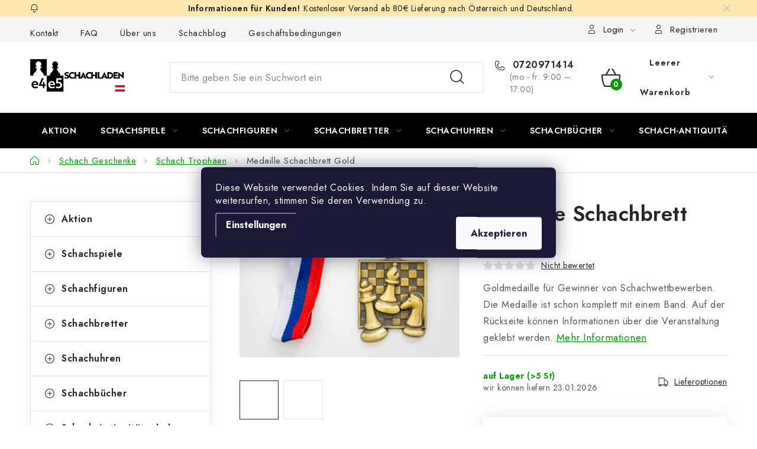

--- FILE ---
content_type: text/html; charset=utf-8
request_url: https://www.e4e5.at/geschaftsbewertung/
body_size: 1277
content:
{"count":29,"averageScore":"4.9","scores":[{"count":"28","percent":97},{"count":"0","percent":0},{"count":"1","percent":3},{"count":"0","percent":0},{"count":"0","percent":0}],"ratings":[{"score":5,"fullName":"Anita Schw\u00f6rer","created":{"date":"2025-12-23 12:33:10.000000","timezone_type":3,"timezone":"Europe\/Prague"},"description":"Schnelle Lieferung wie bestellt super","reactionCreated":null,"reactionFullname":null,"reactionText":null},{"score":5,"fullName":"Ronald Steinbeck","created":{"date":"2025-11-18 10:51:07.000000","timezone_type":3,"timezone":"Europe\/Prague"},"description":"","reactionCreated":null,"reactionFullname":null,"reactionText":null},{"score":5,"fullName":"Lejla","created":{"date":"2025-10-19 20:16:20.000000","timezone_type":3,"timezone":"Europe\/Prague"},"description":"Ich bin absolut begeistert von meiner Bestellung! Das Holzschach Glazur Ahorn ist wundersch\u00f6n die Qualit\u00e4t und Verarbeitung sind wirklich beeindruckend und es sieht in echt noch besser aus. Ich liebe, wie sicher das Schachset verpackt war, alles kam in perfektem Zustand an. Die Lieferung war schnell und problemlos. Ich bin \u00fcbergl\u00fccklich vielen Dank f\u00fcr dieses wundersch\u00f6ne Schachset!","reactionCreated":null,"reactionFullname":null,"reactionText":null},{"score":5,"fullName":"Veronika Schiller","created":{"date":"2025-08-09 11:45:04.000000","timezone_type":3,"timezone":"Europe\/Prague"},"description":"","reactionCreated":null,"reactionFullname":null,"reactionText":null},{"score":5,"fullName":"Maresa","created":{"date":"2025-07-01 05:43:37.000000","timezone_type":3,"timezone":"Europe\/Prague"},"description":"Herzlichen Dank \ud83d\ude0a","reactionCreated":null,"reactionFullname":null,"reactionText":null},{"score":5,"fullName":"Florian Kremser","created":{"date":"2025-06-12 19:58:40.000000","timezone_type":3,"timezone":"Europe\/Prague"},"description":"","reactionCreated":null,"reactionFullname":null,"reactionText":null},{"score":5,"fullName":"Hagen Fikentscher","created":{"date":"2025-05-08 14:39:27.000000","timezone_type":3,"timezone":"Europe\/Prague"},"description":"","reactionCreated":null,"reactionFullname":null,"reactionText":null},{"score":5,"fullName":"Hannes Gassner","created":{"date":"2025-04-16 13:32:06.000000","timezone_type":3,"timezone":"Europe\/Prague"},"description":"Rasche korrekte Lieferung","reactionCreated":null,"reactionFullname":null,"reactionText":null},{"score":3,"fullName":"A.G.","created":{"date":"2025-04-12 14:28:42.000000","timezone_type":3,"timezone":"Europe\/Prague"},"description":"Gute Kundenbetreuung nach falscher Lieferung. R\u00fccksendung musste ich selbst bezahlen - Ersatzlieferung kam nach relativ langer Wartezeit besch\u00e4digt an. Hab mich aber dann dazu entschieden diese nicht zur\u00fcckzusenden (wollte nicht noch einmal die R\u00fccksendekosten tragen).","reactionCreated":null,"reactionFullname":null,"reactionText":null},{"score":5,"fullName":"Renate Beres","created":{"date":"2025-03-27 13:28:29.000000","timezone_type":3,"timezone":"Europe\/Prague"},"description":"","reactionCreated":null,"reactionFullname":null,"reactionText":null},{"score":5,"fullName":"Martin Banic","created":{"date":"2025-03-11 11:51:11.000000","timezone_type":3,"timezone":"Europe\/Prague"},"description":"","reactionCreated":null,"reactionFullname":null,"reactionText":null},{"score":5,"fullName":"Florian","created":{"date":"2025-01-30 22:34:56.000000","timezone_type":3,"timezone":"Europe\/Prague"},"description":"Die Figuren gefallen mir sehr gut. Vor allem f\u00fcr den Preis top!","reactionCreated":null,"reactionFullname":null,"reactionText":null},{"score":5,"fullName":"Johann Landlinger","created":{"date":"2024-12-09 13:21:47.000000","timezone_type":3,"timezone":"Europe\/Prague"},"description":"Die Bestellung wurde unverz\u00fcglich zum Versand gebracht, alles war gut und sicher verpackt. Danke","reactionCreated":null,"reactionFullname":null,"reactionText":null},{"score":5,"fullName":"Bodo Sina","created":{"date":"2024-11-11 11:30:48.000000","timezone_type":3,"timezone":"Europe\/Prague"},"description":"","reactionCreated":null,"reactionFullname":null,"reactionText":null},{"score":5,"fullName":"Martin Gaudenzi","created":{"date":"2024-11-03 19:46:22.000000","timezone_type":3,"timezone":"Europe\/Prague"},"description":"","reactionCreated":null,"reactionFullname":null,"reactionText":null},{"score":5,"fullName":"Susanne Braun","created":{"date":"2024-10-05 13:39:32.000000","timezone_type":3,"timezone":"Europe\/Prague"},"description":"Die Produkte sind sehr sch\u00f6n und die Qualit\u00e4t ist sehr gut. Die Lieferung erfolgt sehr schnell und die Ware ist sehr gut verpackt. Meine Email R\u00fcckfragen wurden umgehend beantwortet.","reactionCreated":null,"reactionFullname":null,"reactionText":null},{"score":5,"fullName":"Golmeier Albert","created":{"date":"2024-07-21 18:01:46.000000","timezone_type":3,"timezone":"Europe\/Prague"},"description":"","reactionCreated":null,"reactionFullname":null,"reactionText":null},{"score":5,"fullName":"Svetlana Selle","created":{"date":"2024-07-03 03:06:40.000000","timezone_type":3,"timezone":"Europe\/Prague"},"description":"Es war ein Geschenk, was sehr gut angekommen ist. Sehr sch\u00f6nes Spiel.","reactionCreated":null,"reactionFullname":null,"reactionText":null},{"score":5,"fullName":"Renate K.","created":{"date":"2024-06-24 15:41:01.000000","timezone_type":3,"timezone":"Europe\/Prague"},"description":"Das magnetische Schach-Set aus Holz ist eine gro\u00dfartige Wahl f\u00fcr Schachliebhaber!","reactionCreated":null,"reactionFullname":null,"reactionText":null},{"score":5,"fullName":"Johann Gierlinger","created":{"date":"2024-06-16 17:52:08.000000","timezone_type":3,"timezone":"Europe\/Prague"},"description":"","reactionCreated":null,"reactionFullname":null,"reactionText":null}]}

--- FILE ---
content_type: application/javascript; charset=utf-8
request_url: https://cdn.myshoptet.com/usr/api2.dklab.cz/user/documents/_doplnky/navstivene/574091/9/574091_9.js
body_size: 6140
content:
const dklab_navstivene0_0x5e2659=dklab_navstivene0_0x4570;(function(_0x1b0cf0,_0x4b8e50){const _0x98a4a9=dklab_navstivene0_0x4570,_0xa80c95=_0x1b0cf0();while(!![]){try{const _0x1cb5a9=-parseInt(_0x98a4a9(0xb9))/0x1*(parseInt(_0x98a4a9(0x131))/0x2)+parseInt(_0x98a4a9(0x103))/0x3+parseInt(_0x98a4a9(0x110))/0x4*(parseInt(_0x98a4a9(0x122))/0x5)+-parseInt(_0x98a4a9(0x123))/0x6+-parseInt(_0x98a4a9(0x112))/0x7+-parseInt(_0x98a4a9(0xd6))/0x8+parseInt(_0x98a4a9(0x95))/0x9*(parseInt(_0x98a4a9(0x12e))/0xa);if(_0x1cb5a9===_0x4b8e50)break;else _0xa80c95['push'](_0xa80c95['shift']());}catch(_0x2529c6){_0xa80c95['push'](_0xa80c95['shift']());}}}(dklab_navstivene0_0x2a51,0xe2cb0));var dkLabLastVisitedProducts=new function(){const _0x78be29=dklab_navstivene0_0x4570;this[_0x78be29(0xd7)]=_0x78be29(0x12a);let _0x29aa5f=!![];this[_0x78be29(0x11d)]=function(){const _0x44f7d9=_0x78be29;if(_0x2da966())return;this[_0x44f7d9(0xd5)](),document[_0x44f7d9(0xb3)](_0x44f7d9(0xcd),function(){const _0x382e73=_0x44f7d9;dkLabLastVisitedProducts[_0x382e73(0xd5)]();}),document[_0x44f7d9(0xb3)]('ShoptetDOMPageMoreProductsLoaded',function(){const _0x31d8de=_0x44f7d9;dkLabLastVisitedProducts[_0x31d8de(0xd5)]();});},this[_0x78be29(0xd5)]=function(){const _0x1056de=_0x78be29;let _0x4baa7a=getShoptetDataLayer();_0x4baa7a[_0x1056de(0xc7)]===_0x1056de(0x88)?_0x4baa7a[_0x1056de(0x80)]('product')&&this[_0x1056de(0x129)]():this[_0x1056de(0x97)](this[_0x1056de(0xd2)]);},this['detailControls']=function(){const _0x41eca6=_0x78be29;let _0x28d749=getShoptetDataLayer()[_0x41eca6(0xdf)]['guid'];dkLabLastVisitedProducts[_0x41eca6(0x97)](dkLabLastVisitedProducts[_0x41eca6(0xd2)],_0x28d749),_0x28d749!==undefined&&dkLabLastVisitedProducts[_0x41eca6(0x13c)](_0x28d749);},this[_0x78be29(0xca)]=function(){const _0x553fde=_0x78be29;if(getShoptetDataLayer()[_0x553fde(0x99)]['registered']===!![]){if(shoptet['customer'][_0x553fde(0x9a)][_0x553fde(0xc4)]>0x0)return!![];}return![];},this['arrayRemove']=function(_0x39f3bd,_0x2df2a0){const _0x3fda68=_0x78be29;return _0x39f3bd[_0x3fda68(0xb5)](function(_0x594f42){return _0x594f42!=_0x2df2a0;});},this[_0x78be29(0x97)]=function(_0x2ffe54,_0x449487=null){const _0x1c46ab=_0x78be29;let _0x51a987=new Array();localStorage[_0x1c46ab(0x84)](this[_0x1c46ab(0xd7)])!==null?_0x51a987=JSON[_0x1c46ab(0xbd)](localStorage[_0x1c46ab(0x84)](this[_0x1c46ab(0xd7)])):localStorage[_0x1c46ab(0x139)](this[_0x1c46ab(0xd7)],JSON[_0x1c46ab(0x130)](new Array()));if(_0x51a987[_0x1c46ab(0xc4)]>dkLabNavstiveneDataLayer[_0x1c46ab(0xa9)][_0x1c46ab(0xad)]){while(_0x51a987[_0x1c46ab(0xc4)]>dkLabNavstiveneDataLayer[_0x1c46ab(0xa9)][_0x1c46ab(0xad)]){_0x51a987['shift']();}localStorage[_0x1c46ab(0x139)](this['dkLabLastVisitedLS'],JSON[_0x1c46ab(0x130)](_0x51a987));}_0x449487!==null&&(_0x51a987=this[_0x1c46ab(0x117)](_0x51a987,_0x449487));if(_0x2ffe54!=null)_0x2ffe54(_0x51a987);else return _0x51a987;},this[_0x78be29(0x13c)]=function(_0x3dbe9f){const _0x21a5ce=_0x78be29;dkLabLastVisitedProducts[_0x21a5ce(0xf7)](_0x3dbe9f);let _0xe74d39=this[_0x21a5ce(0x97)](null);_0xe74d39[_0x21a5ce(0x9e)](_0x3dbe9f),localStorage[_0x21a5ce(0x139)](this[_0x21a5ce(0xd7)],JSON[_0x21a5ce(0x130)](_0xe74d39));},this[_0x78be29(0xf7)]=function(_0x9fd0a3){const _0xa51b59=_0x78be29;let _0x5ca456=this[_0xa51b59(0x97)](null),_0x168c09=this['arrayRemove'](_0x5ca456,_0x9fd0a3);localStorage[_0xa51b59(0x139)](this[_0xa51b59(0xd7)],JSON['stringify'](_0x168c09));},this['removeProductsFromStorage']=function(_0x464d43){_0x464d43['forEach'](_0x448865=>dkLabLastVisitedProducts['removeProductFromStorage'](_0x448865));},this['getLastVisitedProducts']=function(_0x57cb77){const _0x55e067=_0x78be29;if(_0x57cb77['length']==0x0)return;let _0x3f66e3=_0x57cb77;dkLabNavstiveneDataLayer[_0x55e067(0xa9)][_0x55e067(0x106)]==0x1&&(_0x3f66e3=_0x57cb77[_0x55e067(0x127)]());let _0x553a39=getShoptetDataLayer()[_0x55e067(0x121)],_0x1357a5=getShoptetDataLayer()[_0x55e067(0x10c)],_0x3876b5=dkLabNavstiveneEshopLanguage,_0x22b5f8=dkLabLastVisitedProducts['isUserLogged']()?0x1:0x0,_0x97396c=dkLabNavstiveneDataLayer[_0x55e067(0x141)][_0x55e067(0x102)],_0x268793={'eshopID':_0x553a39,'currency':_0x1357a5,'guids':_0x3f66e3,'language':_0x3876b5,'config':dkLabNavstiveneDataLayer['configName'],'isUserLogged':_0x22b5f8},_0x1c4f06=JSON[_0x55e067(0x130)](_0x268793);$[_0x55e067(0x135)](_0x97396c,_0x1c4f06)[_0x55e067(0xbb)](function(_0x3ff331){const _0x1c39fa=_0x55e067;let _0x57c405=JSON[_0x1c39fa(0xbd)](_0x3ff331);if(_0x57c405[_0x1c39fa(0xea)]=='success'){let _0x1dcde2=_0x57c405[_0x1c39fa(0x13f)];dkLabLastVisitedProducts[_0x1c39fa(0xd4)](_0x57c405['products']),_0x1dcde2['length']>0x0&&dkLabLastVisitedProducts[_0x1c39fa(0x85)](_0x1dcde2);}else console['error'](_0x57c405[_0x1c39fa(0xd3)]);})['fail'](function(_0x2df31c,_0x30f941,_0x430ed1){const _0x57a270=_0x55e067;console[_0x57a270(0x8b)](_0x57a270(0xf4)+_0x2df31c[_0x57a270(0xbe)]);})[_0x55e067(0x120)](function(){});},this[_0x78be29(0xd4)]=function(_0x5ef18e){const _0x1b8e07=_0x78be29;let _0x3fac22=JSON[_0x1b8e07(0xbd)](_0x5ef18e),_0xde9be3,_0x199dca=![];if(_0x3fac22[_0x1b8e07(0xc4)]==0x0)return;if(dkLabLastVisitedProducts[_0x1b8e07(0xe2)]()||dkLabNavstiveneDataLayer[_0x1b8e07(0xa9)][_0x1b8e07(0x143)]===_0x1b8e07(0x10b)){dkLabLastVisitedProducts[_0x1b8e07(0xe6)](_0x3fac22,dkLabNavstiveneDataLayer[_0x1b8e07(0x8f)][_0x1b8e07(0x107)]);if(dkLabNavstiveneDataLayer[_0x1b8e07(0xa9)][_0x1b8e07(0xfc)]==_0x1b8e07(0x9f))_0xde9be3=dkLabLastVisitedProducts[_0x1b8e07(0xac)](_0x3fac22,!![]);else dkLabNavstiveneDataLayer[_0x1b8e07(0xa9)][_0x1b8e07(0xfc)]==_0x1b8e07(0x90)&&(_0xde9be3=dkLabLastVisitedProducts[_0x1b8e07(0x8d)](_0x3fac22,dkLabNavstiveneDataLayer['images']['cutDetail']));if(dkLabLastVisitedTemplate[_0x1b8e07(0x12c)]['footer'][_0x1b8e07(0x80)](_0x1b8e07(0x144))){if($(dkLabLastVisitedTemplate[_0x1b8e07(0x12c)][_0x1b8e07(0xec)][_0x1b8e07(0xd0)])[_0x1b8e07(0xc4)]>0x0)$(dkLabLastVisitedTemplate['selectors'][_0x1b8e07(0xec)][_0x1b8e07(0xd0)])[dkLabLastVisitedTemplate[_0x1b8e07(0x12c)][_0x1b8e07(0xec)][_0x1b8e07(0x104)]](dkLabLastVisitedTemplate[_0x1b8e07(0x12c)][_0x1b8e07(0xec)]['extraDom']);else $(dkLabLastVisitedTemplate['selectors'][_0x1b8e07(0xec)][_0x1b8e07(0x144)])[_0x1b8e07(0xc4)]>0x0&&$(dkLabLastVisitedTemplate[_0x1b8e07(0x12c)][_0x1b8e07(0xec)][_0x1b8e07(0x144)])[dkLabLastVisitedTemplate[_0x1b8e07(0x12c)][_0x1b8e07(0xec)][_0x1b8e07(0xc5)]](dkLabLastVisitedTemplate[_0x1b8e07(0x12c)][_0x1b8e07(0xec)][_0x1b8e07(0xc9)]);}$(dkLabLastVisitedTemplate[_0x1b8e07(0x12c)][_0x1b8e07(0xec)][_0x1b8e07(0x9c)])[dkLabLastVisitedTemplate[_0x1b8e07(0x12c)]['footer'][_0x1b8e07(0x8e)]](_0xde9be3),addonLoaded=!![],dkLabLastVisitedProducts['events'][_0x1b8e07(0x86)](dkLabLastVisitedProducts[_0x1b8e07(0xda)]['eventAddonChanged']);}else dkLabNavstiveneDataLayer[_0x1b8e07(0xa9)][_0x1b8e07(0x143)]!==_0x1b8e07(0x10b)&&(dkLabLastVisitedProducts[_0x1b8e07(0xe6)](_0x3fac22,dkLabNavstiveneDataLayer[_0x1b8e07(0x8f)][_0x1b8e07(0xf0)]),_0xde9be3=dkLabLastVisitedProducts[_0x1b8e07(0xac)](_0x3fac22,![]),$(dkLabLastVisitedTemplate[_0x1b8e07(0x12c)][_0x1b8e07(0x9c)])[dkLabLastVisitedTemplate[_0x1b8e07(0x12c)][_0x1b8e07(0x8e)]](_0xde9be3),addonLoaded=!![],dkLabLastVisitedProducts[_0x1b8e07(0xda)][_0x1b8e07(0x86)](dkLabLastVisitedProducts[_0x1b8e07(0xda)][_0x1b8e07(0xba)]));_0x29aa5f===!![]&&(dkLabLastVisitedProducts['events'][_0x1b8e07(0x86)](dkLabLastVisitedProducts['events']['eventAddonLoaded']),_0x29aa5f=![]);},this[_0x78be29(0xac)]=function(_0x559176,_0x3a41ef=![]){const _0x4a5ba4=_0x78be29;$(_0x4a5ba4(0xa6))[_0x4a5ba4(0xa2)](),$(_0x4a5ba4(0xf6))[_0x4a5ba4(0xa2)]();let _0x10e668=$(dkLabLastVisitedTemplate[_0x4a5ba4(0x119)]['productsContainer']),_0x288bb0=$(dkLabLastVisitedTemplate['creation'][_0x4a5ba4(0x81)]),_0x2d5d47=$(dkLabLastVisitedTemplate[_0x4a5ba4(0x119)][_0x4a5ba4(0xff)][_0x4a5ba4(0x91)](_0x4a5ba4(0x87),dkLabLastVisitedLangOpt['titleText'])),_0x2b01e7=$(dkLabLastVisitedTemplate['creation']['list']);return _0x3a41ef&&(_0x10e668=$(dkLabLastVisitedTemplate['creation'][_0x4a5ba4(0xec)][_0x4a5ba4(0xdd)]),_0x288bb0=$(dkLabLastVisitedTemplate[_0x4a5ba4(0x119)]['footer'][_0x4a5ba4(0x81)]),_0x2d5d47=$(dkLabLastVisitedTemplate[_0x4a5ba4(0x119)][_0x4a5ba4(0xec)][_0x4a5ba4(0xff)][_0x4a5ba4(0x91)](_0x4a5ba4(0x87),dkLabLastVisitedLangOpt[_0x4a5ba4(0x133)])),_0x2b01e7=$(dkLabLastVisitedTemplate['creation'][_0x4a5ba4(0xec)][_0x4a5ba4(0x11c)])),_0x559176['forEach'](_0x3f5c3a=>{const _0x374bce=_0x4a5ba4;let _0x3801dc;dkLabNavstiveneDataLayer[_0x374bce(0xa9)]['displayOnPage']=='above-footer'||_0x3a41ef?_0x3801dc=dkLabLastVisitedProducts[_0x374bce(0xa1)][shoptet[_0x374bce(0xee)][_0x374bce(0xe4)][_0x374bce(0xe5)][_0x374bce(0xb0)]()][_0x374bce(0x105)](_0x3f5c3a):_0x3801dc=dkLabLastVisitedProducts['dkLabLastVisitedDomJson'][shoptet[_0x374bce(0xee)][_0x374bce(0xe4)][_0x374bce(0xe5)][_0x374bce(0xb0)]()][_0x374bce(0x10a)](_0x3f5c3a),_0x2b01e7['append'](_0x3801dc);}),_0x288bb0['length']>0x0?(_0x288bb0[_0x4a5ba4(0xfd)](_0x2d5d47),_0x288bb0[_0x4a5ba4(0xfd)](_0x2b01e7),_0x10e668[_0x4a5ba4(0xfd)](_0x288bb0)):(_0x10e668[_0x4a5ba4(0xfd)](_0x2d5d47),_0x10e668[_0x4a5ba4(0xfd)](_0x2b01e7)),_0x10e668;},this['makeLastVisitedUniversalDOM']=function(_0x53fba4){const _0x3c0557=_0x78be29;$('.dkLabVisitedProductsNew')[_0x3c0557(0xa2)]();let _0x1d46fa=$(_0x3c0557(0xcf)+dkLabNavstiveneDataLayer[_0x3c0557(0xa9)][_0x3c0557(0xab)]+_0x3c0557(0xa4)+dkLabLastVisitedLangOpt[_0x3c0557(0x133)]+'</h2><div\x20class=\x22dvpnProducts\x20dvpnProducts--'+dkLabNavstiveneDataLayer[_0x3c0557(0xa9)][_0x3c0557(0xad)]+_0x3c0557(0x12b));return _0x53fba4[_0x3c0557(0x89)](_0x28a037=>{const _0x498f81=_0x3c0557;let _0x21a8b4=$('<a\x20class=\x22dvpnProducts__item\x22\x20href=\x22'+_0x28a037[_0x498f81(0xa8)]+_0x498f81(0xa3)),_0x167150=$(_0x498f81(0x13d)+_0x28a037[_0x498f81(0xf5)]+_0x498f81(0xaa)+_0x28a037[_0x498f81(0xe5)]+_0x498f81(0x11b)),_0x1783c9=$(_0x498f81(0xf9)),_0x1597f8=$(_0x498f81(0xbf)+_0x28a037[_0x498f81(0xe5)]+'</span>'),_0x415486=$('<span\x20class=\x22dvpnProducts__item__price\x22>'+_0x28a037[_0x498f81(0xde)]+_0x498f81(0xfe));_0x1783c9['append'](_0x1597f8),_0x1783c9[_0x498f81(0xfd)](_0x415486),_0x21a8b4[_0x498f81(0xfd)](_0x167150),_0x21a8b4[_0x498f81(0xfd)](_0x1783c9),_0x1d46fa['find'](_0x498f81(0xc0))[_0x498f81(0xfd)](_0x21a8b4);}),_0x1d46fa;},this[_0x78be29(0xe2)]=()=>{const _0x30f636=_0x78be29;return $(_0x30f636(0xf8))['hasClass'](_0x30f636(0x126))?!![]:![];};const _0x2da966=()=>{const _0x36a820=_0x78be29;if($(_0x36a820(0xf8))['hasClass'](_0x36a820(0x136))&&!$(_0x36a820(0xf8))[_0x36a820(0x137)](_0x36a820(0x10f)))return!![];return![];};this[_0x78be29(0xe6)]=(_0x32d103,_0x43850d)=>{const _0x2ff805=_0x78be29;_0x32d103[_0x2ff805(0x89)](_0x8422b3=>{const _0x4352e3=_0x2ff805;this[_0x4352e3(0x13a)](_0x8422b3,_0x43850d);});},this[_0x78be29(0x13a)]=(_0x4e74b2,_0xf7f40e)=>{const _0x415100=_0x78be29;_0x4e74b2[_0x415100(0xf5)][_0x415100(0xc4)]===0x0?_0x4e74b2['image']=dkLabNavstiveneDataLayer[_0x415100(0x8f)][_0x415100(0xb7)]+_0xf7f40e+dkLabNavstiveneDataLayer[_0x415100(0x8f)][_0x415100(0x111)]:_0x4e74b2['image']=dkLabNavstiveneDataLayer['images']['imgPath']+_0xf7f40e+'/'+_0x4e74b2[_0x415100(0xf5)];},this[_0x78be29(0x142)]=function(_0x36550e){const _0xf758c0=_0x78be29;return $(_0xf758c0(0xb8)+_0xf758c0(0xc3)+_0x36550e[_0xf758c0(0xa8)]+'\x22\x20class=\x22top-products-image\x22>'+_0xf758c0(0x113)+_0x36550e[_0xf758c0(0xf5)]+_0xf758c0(0xaa)+_0x36550e[_0xf758c0(0xe5)]+'\x22>'+'</a>'+_0xf758c0(0xf1)+_0x36550e[_0xf758c0(0xa8)]+'\x22\x20title=\x22'+_0x36550e[_0xf758c0(0xe5)]+'\x22>'+'<span\x20class=\x22top-products-name\x22\x20itemprop=\x22name\x22>'+_0x36550e[_0xf758c0(0xe5)]+_0xf758c0(0xfe)+_0xf758c0(0xbc)+_0xf758c0(0x109)+_0x36550e[_0xf758c0(0xde)]+_0xf758c0(0x13e)+_0xf758c0(0xdc)+_0xf758c0(0x96));},this[_0x78be29(0xc1)]=function(_0x79f774){const _0x5e246c=_0x78be29;return $(_0x5e246c(0xf2)+_0x5e246c(0xc3)+_0x79f774[_0x5e246c(0xa8)]+_0x5e246c(0xcc)+_0x5e246c(0x113)+_0x79f774[_0x5e246c(0xf5)]+_0x5e246c(0xaa)+_0x79f774['name']+_0x5e246c(0xed)+_0x5e246c(0xdc)+_0x5e246c(0xe1)+'<a\x20itemprop=\x22url\x22\x20href=\x22'+_0x79f774[_0x5e246c(0xa8)]+_0x5e246c(0x100)+_0x79f774[_0x5e246c(0xe5)]+'\x22>'+_0x5e246c(0x8a)+_0x79f774[_0x5e246c(0xe5)]+_0x5e246c(0xfe)+_0x5e246c(0xdc)+'<br>'+'<meta\x20itemprop=\x22position\x22\x20content=\x221\x22>'+_0x5e246c(0x138)+_0x79f774[_0x5e246c(0xde)]+_0x5e246c(0xfe)+_0x5e246c(0xd9)+_0x5e246c(0x96));},this[_0x78be29(0x12f)]=function(_0x1d9b03){const _0x25d249=_0x78be29;return $(_0x25d249(0xe7)+_0x25d249(0xe3)+_0x25d249(0x11f)+_0x25d249(0xc3)+_0x1d9b03[_0x25d249(0xa8)]+'\x22>'+_0x25d249(0x113)+_0x1d9b03[_0x25d249(0xf5)]+_0x25d249(0xaa)+_0x1d9b03[_0x25d249(0xe5)]+_0x25d249(0xed)+_0x25d249(0xdc)+_0x25d249(0x96)+_0x25d249(0x118)+_0x25d249(0x140)+_0x1d9b03[_0x25d249(0xa8)]+'\x22\x20title=\x22'+_0x1d9b03['name']+'\x22>'+_0x25d249(0x8a)+_0x1d9b03[_0x25d249(0xe5)]+_0x25d249(0xfe)+'</a>'+_0x25d249(0x10e)+_0x25d249(0xae)+'<span>'+_0x1d9b03[_0x25d249(0xde)]+_0x25d249(0xfe)+_0x25d249(0x96)+'</ul>'+_0x25d249(0x96));},this[_0x78be29(0xe8)]=function(_0x12edc5){const _0x319dbd=_0x78be29;return $(_0x319dbd(0xdb)+_0x319dbd(0xaf)+'<a\x20href=\x22'+_0x12edc5[_0x319dbd(0xa8)]+'\x22\x20class=\x22image\x22>'+_0x319dbd(0x113)+_0x12edc5[_0x319dbd(0xf5)]+_0x319dbd(0x13b)+_0x12edc5[_0x319dbd(0xf5)]+_0x319dbd(0xaa)+_0x12edc5[_0x319dbd(0xe5)]+'\x22>'+_0x319dbd(0xce)+_0x12edc5[_0x319dbd(0xf5)]+'\x22>'+_0x319dbd(0xdc)+_0x319dbd(0xeb)+_0x319dbd(0xe0)+_0x319dbd(0x114)+_0x12edc5[_0x319dbd(0xa8)]+'\x22\x20title=\x22'+_0x12edc5[_0x319dbd(0xe5)]+'\x22>'+_0x319dbd(0x8a)+_0x12edc5[_0x319dbd(0xe5)]+_0x319dbd(0xfe)+_0x319dbd(0xdc)+'<div\x20class=\x22ratings-wrapper\x22>'+_0x319dbd(0x82)+_0x319dbd(0x125)+_0x319dbd(0xd8)+_0x12edc5['code']+_0x319dbd(0xfe)+_0x319dbd(0xfe)+_0x319dbd(0xd9)+'</div>'+_0x319dbd(0xc6)+'<div\x20itemscope=\x22\x22\x20itemprop=\x22offers\x22\x20itemtype=\x22https://schema.org/Offer\x22>'+'<div\x20class=\x22prices\x22>'+_0x319dbd(0x92)+_0x319dbd(0x109)+_0x12edc5[_0x319dbd(0xde)]+_0x319dbd(0x13e)+_0x319dbd(0xd9)+'</div>'+_0x319dbd(0xd9)+_0x319dbd(0xd9)+'</div>'+_0x319dbd(0xd9)+_0x319dbd(0xd9));},this[_0x78be29(0x93)]=function(_0x449ce5){const _0x3077db=_0x78be29;return $(_0x3077db(0xef)+_0x3077db(0xcb)+_0x3077db(0x94)+_0x3077db(0xc3)+_0x449ce5[_0x3077db(0xa8)]+'\x22>'+'<img\x20src=\x22'+_0x449ce5[_0x3077db(0xf5)]+_0x3077db(0xaa)+_0x449ce5[_0x3077db(0xe5)]+'\x22\x20width=\x22290\x22\x20height=\x22218\x22\x20itemprop=\x22image\x22>'+'</a>'+'</div>'+'<div\x20class=\x22p-info\x22>'+'<a\x20href=\x22'+_0x449ce5[_0x3077db(0xa8)]+'\x22\x20title=\x22'+_0x449ce5['name']+_0x3077db(0x9b)+'<span\x20itemprop=\x22name\x22>'+_0x449ce5[_0x3077db(0xe5)]+_0x3077db(0xfe)+_0x3077db(0xdc)+_0x3077db(0x9d)+_0x3077db(0x128)+_0x3077db(0x132)+_0x3077db(0x124)+_0x3077db(0x12d)+_0x3077db(0x8c)+_0x3077db(0x98)+_0x449ce5['price']+'</span>'+_0x3077db(0x13e)+_0x3077db(0xd9)+_0x3077db(0xd9)+_0x3077db(0xd9)+'</fieldset>'+_0x3077db(0xfa)+'</div>'+_0x3077db(0xd9)+_0x3077db(0x96));},this['createAboveFooterSoulDom']=function(_0x5c9109){const _0x587ab8=_0x78be29;return $(_0x587ab8(0x10d)+_0x587ab8(0xd1)+_0x587ab8(0xf3)+'<a\x20href=\x22'+_0x5c9109[_0x587ab8(0xa8)]+'\x22>'+_0x587ab8(0x113)+_0x5c9109[_0x587ab8(0xf5)]+'\x22\x20alt=\x22'+_0x5c9109[_0x587ab8(0xe5)]+_0x587ab8(0xed)+_0x587ab8(0xdc)+_0x587ab8(0xd9)+_0x587ab8(0x115)+_0x587ab8(0x11a)+_0x587ab8(0xc3)+_0x5c9109[_0x587ab8(0xa8)]+'\x22\x20class=\x22pr-list-link\x22></a>'+_0x587ab8(0xd9)+'<div\x20class=\x22pr-list-info\x22>'+'<a\x20href=\x22'+_0x5c9109[_0x587ab8(0xa8)]+'\x22\x20title=\x22'+_0x5c9109[_0x587ab8(0xe5)]+'\x22\x20class=\x22pr-list-product-name\x22\x20itemprop=\x22url\x22>'+_0x587ab8(0x8a)+_0x5c9109['name']+_0x587ab8(0xfe)+_0x587ab8(0xdc)+'<form\x20action=\x22/action/Cart/addCartItem/\x22\x20method=\x22post\x22\x20class=\x22p-action\x22>'+_0x587ab8(0x128)+'<div\x20class=\x22large-12\x20medium-12\x20small-12\x20product-cart-detail\x22>'+_0x587ab8(0x124)+_0x587ab8(0x12d)+'<strong\x20class=\x22p-main-price\x22\x20itemprop=\x22offers\x22\x20itemscope=\x22\x22\x20itemtype=\x22https://schema.org/Offer\x22>'+_0x587ab8(0x98)+_0x5c9109[_0x587ab8(0xde)]+_0x587ab8(0xfe)+'</strong>'+_0x587ab8(0xd9)+_0x587ab8(0xd9)+_0x587ab8(0xd9)+_0x587ab8(0x83)+_0x587ab8(0xfa)+_0x587ab8(0xd9)+'</div>'+'</li>');},this[_0x78be29(0xa1)]={'samba':{'getMenuStandardDomForProduct':this['createMenuStandardDom'],'getAboveFooterDomForProduct':this['createAboveFooterStandardDom']},'disco':{'getMenuStandardDomForProduct':this[_0x78be29(0x142)],'getAboveFooterDomForProduct':this[_0x78be29(0xe8)]},'step':{'getMenuStandardDomForProduct':this[_0x78be29(0x142)],'getAboveFooterDomForProduct':this['createAboveFooterStandardDom']},'classic':{'getMenuStandardDomForProduct':this[_0x78be29(0x142)],'getAboveFooterDomForProduct':this[_0x78be29(0xe8)]},'waltz':{'getMenuStandardDomForProduct':this[_0x78be29(0x142)],'getAboveFooterDomForProduct':this[_0x78be29(0xe8)]},'tango':{'getMenuStandardDomForProduct':this[_0x78be29(0x142)],'getAboveFooterDomForProduct':this[_0x78be29(0xe8)]},'techno':{'getMenuStandardDomForProduct':this[_0x78be29(0x142)],'getAboveFooterDomForProduct':this['createAboveFooterStandardDom']},'soul':{'getMenuStandardDomForProduct':this[_0x78be29(0x12f)],'getAboveFooterDomForProduct':this[_0x78be29(0x101)]},'rock':{'getMenuStandardDomForProduct':this[_0x78be29(0xc1)],'getAboveFooterDomForProduct':this[_0x78be29(0x93)]},'pop':{'getMenuStandardDomForProduct':this[_0x78be29(0xc1)],'getAboveFooterDomForProduct':this[_0x78be29(0x93)]}},this[_0x78be29(0xda)]=new function(){const _0x266228=_0x78be29;this[_0x266228(0xc8)]=_0x266228(0xb6),this[_0x266228(0xba)]='dkLabLastVisitedProductsChanged',this[_0x266228(0xa0)]=[this['eventAddonLoaded'],this['eventAddonChanged']],this[_0x266228(0x86)]=(_0x1621d1,_0x13a6fa)=>{const _0x4254b8=_0x266228,_0x3d44d9=_0x13a6fa||null;if(this['availableEvents'][_0x4254b8(0x116)](_0x1621d1))try{let _0x40f59=new CustomEvent(_0x1621d1,{'detail':_0x3d44d9});document[_0x4254b8(0xa7)](_0x40f59),shoptet['dev']['config'][_0x4254b8(0xa5)]&&console['log'](_0x4254b8(0x134)+_0x1621d1+_0x4254b8(0xc2),_0x4254b8(0xe9));}catch(_0x411cc0){console['log'](_0x4254b8(0x134)+_0x1621d1+_0x4254b8(0xb4),'background:\x20#d9534f;\x20color:\x20#fff;'),console[_0x4254b8(0x8b)](_0x411cc0);}};}();}(),dkLabLastVisitedTemplate,dkLabLastVisitedLangOpt;function dklab_navstivene0_0x2a51(){const _0x419d67=['<fieldset>','detailControls','dkLabLastVisitedProducts','\x22></div></div>','selectors','<div\x20class=\x22left\x20large-7\x20medium-7\x20small-7\x22>','195180UUETmS','createMenuSoulDom','stringify','32418UCxYlH','<div\x20class=\x22large-12\x20medium-12\x20small-12\x20product-cart-detail\x22>','titleText','%cEvent\x20\x22','post','ordering-process','hasClass','<span>','setItem','prepareProductImagePath','\x22\x20data-src=\x22','addProductToStorage','<span\x20class=\x22dvpnProducts__item__image\x22><img\x20src=\x22','</strong>','deletedGuids','<a\x20itemprop=\x22url\x22\x20href=\x22','urls','createMenuStandardDom','displayOnPage','extraCond','hasOwnProperty','productsBar','<span\x20class=\x22p-code\x22>','</fieldset>','getItem','removeProductsFromStorage','signalEvent','#HEADING_TEXT#','productDetail','forEach','<span\x20itemprop=\x22name\x22>','error','<strong\x20class=\x22p-main-price\x22\x20itemprop=\x22offers\x22\x20itemscope=\x22\x22\x20itemtype=\x22https://schema.org/Offer\x22>','makeLastVisitedUniversalDOM','addAs','images','universal-display','replaceAll','<div\x20class=\x22price\x20price-final\x22>','createAboveFooterRockPopDom','<div\x20class=\x22p-image\x22>','495pascCk','</li>','getProductsFromStorage','<span\x20class=\x22p-det-main-price\x22>','customer','guid','\x22\x20class=\x22p-name\x22\x20itemprop=\x22url\x22>','position','<form\x20action=\x22/action/Cart/addCartItem/\x22\x20method=\x22post\x22\x20class=\x22p-action\x22>','push','standard-display','availableEvents','dkLabLastVisitedDomJson','remove','\x22></a>','Padding\x22><h2>','monitorEvents','.dkLabVisitedProductsBarContainer','dispatchEvent','url','options','\x22\x20alt=\x22','boxBorderSize','makeLastVisitedStandardDOM','maxProducts','<meta\x20itemprop=\x22position\x22\x20content=\x221\x22>','<div\x20class=\x22p\x22\x20itemscope=\x22\x22\x20itemtype=\x22https://schema.org/Product\x22>','toLowerCase','lang','forOtherLangs','addEventListener','\x22\x20was\x20not\x20dispatched.','filter','dkLabLastVisitedProductsLoaded','noImagePath','<li\x20class=\x22display-image\x20productVisible\x22\x20itemprop=\x22itemListElement\x22\x20itemscope=\x22\x22\x20itemtype=\x22https://schema.org/ListItem\x22>','23iWYtyh','eventAddonChanged','done','<meta\x20class=\x22top-products-price\x22\x20itemprop=\x22position\x22\x20content=\x221\x22>','parse','responseText','<span\x20class=\x22dvpnProducts__item__name\x22>','.dvpnProducts','createMenuRockPopDom','\x22\x20was\x20dispatched.','<a\x20href=\x22','length','extraAdd','<div\x20class=\x22p-bottom\x20single-button\x22>','pageType','eventAddonLoaded','extraDom','isUserLogged','<div\x20class=\x22columns\x22>','\x22\x20class=\x22a-img\x22>','ShoptetDOMPageContentLoaded','<meta\x20itemprop=\x22image\x22\x20content=\x22','<div\x20class=\x22dkLabVisitedProductsNew\x20dkLabVisitedProductsNew--','extraCondFooter','<div\x20class=\x22product\x20columns\x22>','getLastVisitedProducts','message','displayLastVisitedProducts','showLastVisitedProducts','8541472Jnscgs','dkLabLastVisitedLS','<span\x20data-micro=\x22sku\x22>','</div>','events','<div\x20class=\x22product\x20active\x20productVisible\x22>','</a>','productsContainer','price','product','<div\x20class=\x22p-in-in\x22>','<div>','isMobile','<ul\x20class=\x22valign-middle-inline\x20list-inline\x22>','template','name','prepareProductsImages','<li\x20class=\x22panel-element\x20productVisible\x22\x20itemprop=\x22itemListElement\x22\x20itemscope=\x22\x22\x20itemtype=\x22https://schema.org/ListItem\x22>','createAboveFooterStandardDom','background:\x20#ffe058;\x20color:\x20#000;','status','<div\x20class=\x22p-in\x22>','footer','\x22\x20itemprop=\x22image\x22>','design','<li\x20class=\x22product\x20productVisible\x22\x20itemprop=\x22isRelatedTo\x22\x20itemscope=\x22\x22\x20itemtype=\x22https://schema.org/Product\x22>','cutRelated','<a\x20itemprop=\x22url\x22\x20class=\x22top-products-content\x22\x20href=\x22','<li\x20class=\x22panel-element\x20display-image\x20productVisible\x22\x20itemprop=\x22itemListElement\x22\x20itemscope=\x22\x22\x20itemtype=\x22https://schema.org/ListItem\x22>','<div\x20class=\x22pr-list-image\x22>','dkLAB\x20Visited\x20Products\x20-\x20','image','.dkLabVisitedProductsBox','removeProductFromStorage','body','<span\x20class=\x22dvpnProducts__item__text\x22></span>','</form>','Plugin\x20dkLAB\x20Navstivene\x20does\x20not\x20support\x20e-shop\x20template\x20(','widgetDisplay','append','</span>','heading','\x22\x20title=\x22','createAboveFooterSoulDom','getCacheProducts','4955241aCSiGj','extraAddFooter','getAboveFooterDomForProduct','sortLastToFirst','cutDetail','ready','<strong>','getMenuStandardDomForProduct','above-footer','currency','<li\x20class=\x22product-wrap\x20productVisible\x22\x20itemprop=\x22isRelatedTo\x22\x20itemscope=\x22\x22\x20itemtype=\x22https://schema.org/Product\x22>','<br>','in-kosik','4076wkVDty','noImageExt','524251efemvG','<img\x20src=\x22','<a\x20itemprop=\x22url\x22\x20class=\x22name\x22\x20href=\x22','<div\x20class=\x22pr-list-hover-info\x20large-12\x20medium-12\x20small-12\x20hover-hidden\x22>','includes','arrayRemove','<li\x20class=\x22medium-9\x20vat\x22>','creation','<div\x20class=\x22pr-list-shortDescription\x22\x20itemprop=\x22description\x22></div>','\x22></span>','list','run','html','<li\x20class=\x22medium-3\x22>','always','projectId','80QvfwgH','1783278ioMBGZ','<div\x20class=\x22row\x20collapse\x22>','Kód:\x20','mobile','reverse'];dklab_navstivene0_0x2a51=function(){return _0x419d67;};return dklab_navstivene0_0x2a51();}function dklab_navstivene0_0x4570(_0x107477,_0x7121e3){const _0x2a51be=dklab_navstivene0_0x2a51();return dklab_navstivene0_0x4570=function(_0x457055,_0x3588e6){_0x457055=_0x457055-0x80;let _0x321171=_0x2a51be[_0x457055];return _0x321171;},dklab_navstivene0_0x4570(_0x107477,_0x7121e3);}let dkLabNavstiveneEshopLanguage;$(document)[dklab_navstivene0_0x5e2659(0x108)](function(){const _0x280809=dklab_navstivene0_0x5e2659;let _0x3b3428=shoptet[_0x280809(0xee)][_0x280809(0xe4)]['name'][_0x280809(0xb0)]();dkLabNavstiveneEshopLanguage=$(_0x280809(0x11e))['attr'](_0x280809(0xb1));if(dkLabNavstiveneDataLayer[_0x280809(0xa9)][_0x280809(0x80)](dkLabNavstiveneEshopLanguage))dkLabLastVisitedLangOpt=dkLabNavstiveneDataLayer[_0x280809(0xa9)][''+dkLabNavstiveneEshopLanguage+''];else{if(dkLabNavstiveneDataLayer['options']['forOtherLangs']!==undefined&&dkLabNavstiveneDataLayer[_0x280809(0xa9)][_0x280809(0xb2)])dkLabLastVisitedLangOpt=dkLabNavstiveneDataLayer[_0x280809(0xa9)][''+dkLabNavstiveneDataLayer['options'][_0x280809(0xb2)]+''],dkLabNavstiveneEshopLanguage=dkLabNavstiveneDataLayer[_0x280809(0xa9)][_0x280809(0xb2)];else return;}dkLabLastVisitedLangOpt['useWidget']==0x1&&(dkLabNavstiveneDataLayer[_0x280809(0xe4)][_0x280809(0x80)](_0x3b3428)?(dkLabLastVisitedTemplate=dkLabNavstiveneDataLayer[_0x280809(0xe4)][''+_0x3b3428+''],dkLabLastVisitedProducts[_0x280809(0x11d)]()):console[_0x280809(0x8b)](_0x280809(0xfb)+_0x3b3428+')'));});